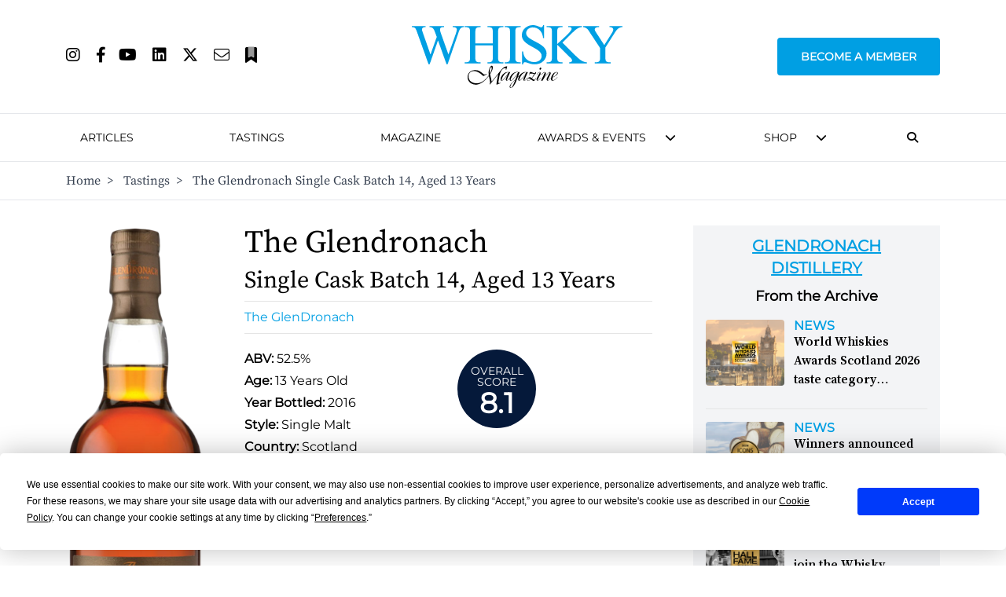

--- FILE ---
content_type: text/html; charset=utf-8
request_url: https://www.google.com/recaptcha/api2/aframe
body_size: 102
content:
<!DOCTYPE HTML><html><head><meta http-equiv="content-type" content="text/html; charset=UTF-8"></head><body><script nonce="Fv2B9GEZgheZxsOfphZxTQ">/** Anti-fraud and anti-abuse applications only. See google.com/recaptcha */ try{var clients={'sodar':'https://pagead2.googlesyndication.com/pagead/sodar?'};window.addEventListener("message",function(a){try{if(a.source===window.parent){var b=JSON.parse(a.data);var c=clients[b['id']];if(c){var d=document.createElement('img');d.src=c+b['params']+'&rc='+(localStorage.getItem("rc::a")?sessionStorage.getItem("rc::b"):"");window.document.body.appendChild(d);sessionStorage.setItem("rc::e",parseInt(sessionStorage.getItem("rc::e")||0)+1);localStorage.setItem("rc::h",'1767641525999');}}}catch(b){}});window.parent.postMessage("_grecaptcha_ready", "*");}catch(b){}</script></body></html>

--- FILE ---
content_type: text/javascript
request_url: https://whiskymag.com/scripts/popup.js
body_size: 1005
content:

function createPopup(data) {
    var container = document.createElement("div");
    container.className = "fixed top-0 bottom-0 left-0 right-0 bg-black bg-opacity-50 flex flex-col";
    container.style = "z-index:9999999;";

    var advert = document.createElement("a");
    advert.className = "mx-auto mt-auto mb-10 max-w-full";
    advert.setAttribute("href", data.link);
    advert.setAttribute("target", data.target);

    var image = document.createElement("img");
    image.setAttribute("src", data.image);

    var button = document.createElement("button");
    button.className = "uppercase inline-block source-sans border-solid border-white border-2 rounded-3xl px-10 py-3 hover:bg-whiskygray-700 hover:text-white mx-auto mb-auto";
    button.innerHTML = "Close";
    button.onclick = function (e) {
        document.body.removeChild(e.target.parentNode);
    }

    advert.appendChild(image);
    container.appendChild(advert);
    container.appendChild(button);
    document.body.appendChild(container);
}

function recordDataAds(data) {
    $.ajax({
        type: "GET",
        url: "/umbraco/surface/advert?countryCode=" + data.country,
        success: function (response) {
            if (response !== null) {
                setTimeout(function () {
                    createPopup(response);
                }, 10000);
            }
        },
        error: function (data, status, jqXHR) {
        }
    });
}

function geolocateAds() {
    const hasDisplayed = window.sessionStorage.getItem("visited") === "true"
    if (!hasDisplayed) {
        $.ajax({
            url: "https://ipinfo.io/json?token=710d89ef65f85d&callback=recordDataAds",
            dataType: "script"
        });
        window.sessionStorage.setItem("visited", "true");
    }
}

$(document).ready(function () {
    geolocateAds();
});

--- FILE ---
content_type: text/javascript
request_url: https://whiskymag.com/scripts/tasting-notes.js
body_size: 575
content:
var reviewListItems = $("[data-review-id]");
var reviewFirstItem = $("[data-review-id]:first")
reviewFirstItem.removeClass("hover:bg-whiskymag-400 hover:text-white note-btn");
reviewFirstItem.addClass("active-note-btn");

var reviewPaneNose = $('#reviewNose');
var reviewPanePalate = $('#reviewPalate');
var reviewPaneFinish = $('#reviewFinish');
var reviewPaneComment = $('#reviewComment');
var reviewPaneScore = $('#reviewScore');

function onTastingNotesChange(elem) {
    var reviewNose = elem.data('nose');
    var reviewPalate = elem.data('palate');
    var reviewFinish = elem.data('finish');
    var reviewComment = elem.data('comment');
    var reviewScore = elem.data('review-score');
    var activeReview = $('.active-note-btn');

    activeReview.removeClass("active-note-btn")
    activeReview.addClass("hover:bg-whiskymag-400 hover:text-white note-btn")
    elem.removeClass("hover:bg-whiskymag-400 hover:text-white note-btn");
    elem.addClass("active-note-btn");

    reviewPaneNose.html(reviewNose);
    reviewPanePalate.html(reviewPalate);
    reviewPaneFinish.html(reviewFinish);
    reviewPaneComment.html(reviewComment);
    reviewPaneScore.html(reviewScore)
};

reviewListItems.on('click', function () {
    var $this = $(this);
    onTastingNotesChange($this)
});

--- FILE ---
content_type: image/svg+xml
request_url: https://whiskymag.com/media/fycn54og/whiskymag_logo-white.svg
body_size: 9501
content:
<svg id="Layer_1" data-name="Layer 1" xmlns="http://www.w3.org/2000/svg" viewBox="0 0 1899.36 566.93"><defs><style>.cls-1{fill:#fff;}</style></defs><title>whiskymag_logo-white</title><path class="cls-1" d="M393.22,87.16c4.07-11.71,12.21-34.11,12.21-45.82,0-19.35-14.24-23.94-37.13-23.94V8H469V17.4c-33.58,0-40.7,28-49.86,55L322.51,352.94h-9.66L236.54,139.1h-1L160.75,352.94H150.57L46.8,62.21C35.61,30.14,30.52,17.4,0,17.4V8H124.63V17.4c-18.31,0-33.07,4.08-33.07,21.39,0,8.15,5.09,21.39,7.64,29l68.67,196h1l56-157.33L211.11,68.83C200.42,40.32,192.79,17.4,159.22,17.4V8H291V17.4c-21.36,0-36.11,1.53-36.11,22.92,0,14.77,8.14,35.64,13.22,49.39l62.06,174.13h1Z"/><path class="cls-1" d="M730.14,164.54V72.9c0-42.77,0-55.5-48-55.5V8H825.66V17.4c-47.82,0-47.82,12.73-47.82,55.5V280.23c0,42.61,0,55.3,47.82,55.3v9.39H682.1v-9.39c48,0,48-12.69,48-55.3V182.82H572.74v97.41c0,42.61,0,55.3,48,55.3v9.39H477.22v-9.39c47.82,0,47.82-12.69,47.82-55.3V72.9c0-42.77,0-55.5-47.82-55.5V8H620.78V17.4c-48,0-48,12.73-48,55.5v91.64Z"/><path class="cls-1" d="M933.07,280.14c0,42.68,0,55.39,47.82,55.39v9.39H837.54v-9.39c47.83,0,47.83-12.71,47.83-55.39V72.8c0-42.69,0-55.4-47.83-55.4V8H980.89V17.4c-47.82,0-47.82,12.71-47.82,55.4Z"/><path class="cls-1" d="M1193.19,116.77h-9.39c-3.57-53.56-38.2-96.93-94.17-96.93-29,0-58.54,21.94-58.54,52.55,0,70.91,184.36,83.16,184.36,183.15,0,53.06-41.82,97.39-106.52,97.39-23.43,0-40.24-4.58-53.49-9.67-13.75-4.58-23.94-9.16-36.17-9.16-11.72,0-14.26,8.65-15.28,18.83H994.6V237.17H1004c7.64,81.63,69.79,95.91,99.9,95.91,34.1,0,67.19-17.85,67.19-55.09,0-77.55-178.94-86.73-178.94-187.74,0-52,46.59-90.25,99.46-90.25,18.34,0,33.62,4.58,45.84,9.67,12.74,4.58,22.42,9.66,29,9.66,12.23,0,15.29-9.16,17.33-19.33h9.39Z"/><path class="cls-1" d="M1478.33,277.09c27.47,26.93,59.53,56.91,100.22,58.44v9.39H1418.3v-9.39c9.66.52,27-3.56,27-15.76,0-13.72-13.74-23.88-22.39-32.52L1310.94,177V280.14c0,42.68,0,55.39,47.83,55.39v9.39H1215.42v-9.39c47.83,0,47.83-12.71,47.83-55.39V72.8c0-42.69,0-55.4-47.83-55.4V8h143.35V17.4c-47.83,0-47.83,12.71-47.83,55.4v98.07l83.44-77.24c14.25-12.7,46.81-47.77,46.81-61,0-14.74-13.74-15.25-30.53-15.25V8H1534.3V17.4c-33.58-.52-66.15,31-88.53,53.36l-87.51,87.41Z"/><path class="cls-1" d="M1797.6,81.44c6.1-9.66,18.32-28,18.32-39.65,0-18.8-15.26-24.39-34.09-24.39V8h117.53V17.4c-32.56,0-51.39,22.36-68.69,49.81L1745.2,201.88v78.26c0,42.68,0,55.39,47.82,55.39v9.39H1649.68v-9.39c47.82,0,47.82-12.71,47.82-55.39V206.45L1593.2,47.89c-12.21-18.8-31.54-30.49-48.84-30.49V8h144V17.4c-19.84,0-39.17,3.56-39.17,22.36,0,8.13,7.12,18.3,11.19,24.9L1735.05,180Z"/><path class="cls-1" d="M703,413.64q0-14.26,3.31-24.42t8-10.14q6.27,0,6.26,9.25,0,8.76-4.33,21.72a143.21,143.21,0,0,1-11.43,25.44A153.71,153.71,0,0,1,703,413.64ZM834.7,378.4A85.21,85.21,0,0,0,815.86,393q-8.77,8.93-28.63,33.47l-55.84,69.22-7.89,9.71c-.65.8-1.92,2.43-3.83,4.91q-1.92-19-8.73-45.62-3.95-15.4-5.26-21.73,13.34-21.41,19.1-35.28t5.77-24.58q0-16.6-9.75-16.59t-19.39,21a102.78,102.78,0,0,0-9.5,42.76A121.41,121.41,0,0,0,694.32,452q-25.29,35.67-53,54.09t-56.37,18.42q-32.58,0-52.9-17.19t-20.35-44.75q0-22.05,13.53-35.34t35.94-13.3q17.52,0,38.49,11t42.68,31.67l3.1,2.9,30.25-16.6-2.39-3.58q-11.6,6.33-16.72,6.33-4.31,0-13-7.31-23.17-19.19-37.74-26a75.56,75.56,0,0,0-32.49-6.84q-31.06,0-50.36,17.47t-19.29,45.58q0,21.66,11.11,37.56,9.68,14.13,26.58,22.38a80.56,80.56,0,0,0,35.78,8.26q28.92,0,59.38-20.3t58.9-58.37a25.85,25.85,0,0,0,.6,2.62l3.77,16.13q6.29,27.46,6.3,40.72a34.14,34.14,0,0,1-4.33,16.12l3,2.15,2.63-3.35,26.55-32.72L760,467.39q11-13.62,16.26-20.3l4.3-5.38q-6.69,27.59-11.77,56.67t-5.09,39.82q7.65-3.47,17.7-7.29,13.14-5,18.42-7.17l-2.15-3.7q-7.29,3.3-11.09,3.3c-3.67,0-5.49-2-5.49-6.1q0-7.65,5.5-37.81t9.22-42.71q6.47-21.89,18.25-35.17t24.82-13.28q9.95,0,9.94,6.25a18.46,18.46,0,0,1-.89,5l-.64,2.28,4.42.72L861.13,371Q848,371,834.7,378.4Z"/><path class="cls-1" d="M872.18,426c-6.24,11.72-10,18.42-26,39.57-5.23,6.5-13.39,16.76-22.81,25.34-1.47,1.26-8.59,8-12.36,8-.83,0-1.46-.21-1.46-2.93,0-5.45,6.7-31.42,26.17-52.77,12.11-13.19,23.61-17.8,31.72-17.8A18.76,18.76,0,0,1,872.18,426ZM854.37,468.1c-4.59,10.79-7,16-7,21.9,0,10.05,5.78,12.29,8.18,12.29,9.95,0,29.73-26.76,29.73-29.29,0-.62-.42-1-1.25-1-1,0-1.46,1-1.88,2.1-10.41,16.57-22.89,25.18-24.35,25.18a1.38,1.38,0,0,1-1.25-1.47c0-4,7.29-20.57,11.66-30.63l19.36-43.28H874.47a14.28,14.28,0,0,0-2.91-.83,23.75,23.75,0,0,0-6-.71c-24.62,0-44.09,20-49.32,26.52-12.69,16.12-15.88,32-15.88,38.32,0,4.61,1,14.72,8.58,14.72,6.46,0,13-6.13,18-10.95,18.22-16.75,32.41-39.16,33.45-40.83,4.37-6.5,4.78-7.33,7.07-10.06Z"/><path class="cls-1" d="M957.88,425.63c-3.12,6.9-9.36,19.89-35.8,49.6-7.08,8-21.45,23.66-28.53,23.66-2.08,0-3.12-1.05-3.12-4,0-11.72,23.94-70.33,60.16-70.33A32.1,32.1,0,0,1,957.88,425.63Zm-23.31,64.68c-9,7.74-21.44,19.43-29.56,27.73-12.7,13.09-23.37,24.72-23.37,36.77,0,9.55,6.93,12.12,10.88,12.12,10.83,0,27.89-15.24,41.63-44.52,5.41-11.43,12.28-29.38,17.07-42.15.83-2.09,1.67-4,2.29-6.07,2.51-2.51,14-13.4,16-15.7s2.3-2.51,2.3-3.35-1-.83-1.25-.83a1.88,1.88,0,0,0-1.67,1,131.23,131.23,0,0,1-12.48,12.35l15.4-43.47-14.15-1.11a22.5,22.5,0,0,1-3.75-.74c-2.09-.21-4.17-.41-6.25-.41-37.26,0-66.41,41.13-66.41,65,0,8.17,2.91,15.3,10.83,15.3,3.54,0,7.5-.84,20-13a263.36,263.36,0,0,0,24.15-26.79c8.95-11.09,10.61-13.61,16.86-22.39Zm-2.08,5c-.43,1.26-1,2.51-1.47,3.77-7.91,20.61-13.11,33.9-21,48-6,10.38-10.4,16.82-16,16.82-5.83,0-5.83-5.81-5.83-7.69,0-12.25,10.2-26.16,19.15-36.13,3.75-4.36,4.79-5.4,14-14.33,2.5-2.28,5-4.79,7.49-7.32C930.19,497.43,931.23,496.38,932.49,495.33Z"/><path class="cls-1" d="M1031.43,426c-6.25,11.72-10,18.42-26.06,39.57-5.22,6.5-13.4,16.76-22.81,25.34-1.47,1.26-8.58,8-12.34,8-.84,0-1.48-.21-1.48-2.93,0-5.45,6.7-31.42,26.17-52.77,12.12-13.19,23.61-17.8,31.72-17.8A18.84,18.84,0,0,1,1031.43,426Zm-17.82,42.08c-4.59,10.79-7,16-7,21.9,0,10.05,5.79,12.29,8.19,12.29,9.94,0,29.71-26.76,29.71-29.29,0-.62-.41-1-1.24-1-1,0-1.46,1-1.87,2.1-10.41,16.57-22.9,25.18-24.36,25.18a1.38,1.38,0,0,1-1.24-1.47c0-4,7.28-20.57,11.65-30.63l19.36-43.28h-13.11a14.55,14.55,0,0,0-2.92-.83,23.69,23.69,0,0,0-6-.71c-24.61,0-44.08,20-49.32,26.52-12.68,16.12-15.88,32-15.88,38.32,0,4.61,1,14.72,8.59,14.72,6.46,0,12.94-6.13,18-10.95,18.21-16.75,32.4-39.16,33.45-40.83,4.36-6.5,4.78-7.33,7.06-10.06Z"/><path class="cls-1" d="M1070.84,487.11a75.11,75.11,0,0,1-14.69,11.38c-4.34,2.49-6.21,2.7-8.7,2.7-3.94,0-4.35-3.31-4.35-4.76,0-4.35,3.31-16.36,12.23-16.36C1060.09,480.07,1065.22,483.59,1070.84,487.11ZM1104,440.37c-9.79,17-12.28,21.19-22.7,36.78-5.41-4.57-11.25-8.11-18.08-8.11-13,0-22.68,17.45-22.68,27.59,0,3.11,1.52,7.16,7.17,7.16,8.28,0,17.35-8,25.48-15,20,13.93,21.44,15,25.19,15,4.16,0,9.57-2,18.52-16.26.61-1.25,4.79-7.67,4.79-8.71,0-.63-.84-1.25-1.46-1.25s-1,.42-1.47,1c-4.15,7.88-5,9.12-7.9,12.64-1.67,1.86-2.71,3.1-4.79,3.1-3.75,0-7.69-3.31-9.36-4.76l-13.33-11c5.62-5.61,16.45-18.09,27.48-37,.83,0,1.67.21,2.5.21,4.58,0,5.2-3.12,5.82-6.66a88.23,88.23,0,0,0,1.26-10.41c0-1.26-.62-1.67-1.46-1.67-1.87,0-6,4.16-11.66,11.87a24.15,24.15,0,0,1-7.49-2.08c-3.75-1.63-19.77-8.69-23.31-9.73a19.66,19.66,0,0,0-4.79-.83,10.05,10.05,0,0,0-7.91,4.16c-2.44,3.53-2.65,10-2.65,12.89a91.65,91.65,0,0,0,1,13.16c.19,1.88.4,3.34,1.62,3.34.83,0,1.45-1,1.45-2.08-.21-.84-.21-1.68-.42-2.3-.2-2.09-.61-7.32-.61-9.19,0-2.72,2.49-5.44,6.86-5.44a202.37,202.37,0,0,1,22.48,2.05Z"/><path class="cls-1" d="M1167.35,390.38c0,6.66-4.79,11.66-10,11.66-3.32,0-6-2.92-6-6.88,0-5.2,4.17-11.65,9.37-11.86C1163.18,383.3,1167.35,384.75,1167.35,390.38Zm-15.2,32.36c4.14,0,9.48,4.07,9.48,12.6,0,5.83-2.25,10-4.72,14.57-6.87,13.11-14.07,26.44-20.84,39.55-1.07,2.08-2.76,5.61-2.76,7.7a2.08,2.08,0,0,0,1.9,2.08c1.49,0,11.65-3.54,23.75-22.48a1.84,1.84,0,0,1,1.64-1.24,1,1,0,0,1,.83,1c0,1.46-15.63,25-27,25-4.55,0-9.87-4.79-9.87-12.49,0-6.24,2.26-10.41,9.66-24.35,2.11-4,5.28-10.41,7.62-14.36,1.47-2.5,11.43-20.19,11.43-23.11,0-1.87-2.13-1.87-2.34-1.87-1.47,0-9.94,3.33-22.47,21.23-.42.63-1.24,1.87-2.05,1.87-.42,0-.82-.62-.82-1a1.56,1.56,0,0,1,.21-.83C1128.61,441.58,1142.53,422.74,1152.15,422.74Z"/><path class="cls-1" d="M1165.85,500.38c2.7-6.46,5.62-12.92,8.53-19.17,5.62-12.09,15.19-31,20.82-42.94,2.5-5.21,4.37-9.79,4.37-10.83a2.28,2.28,0,0,0-2.29-2.09c-1.45,0-11.65,2.71-27.26,21.67-.43.63-.84,1.47-1.47,1.47-.41,0-1.25-.21-1.25-1.05,0-1.66,8.12-10.21,9.79-11.67,11.87-11.73,17.27-13,21.23-13,7.91,0,10.41,8.45,10.41,13.24,0,4.37-1.88,8.55-3.74,12.48-2.92,6.05-6,11.67-9.16,17.52-2.3,4.58-4.59,9-6.87,13.55,3.12-5.21,15-20.43,16.86-22.73,9.58-11.47,17.08-19,18.32-20.22,13.94-13.8,17.9-14.22,20.81-14.22,5.75,0,7.8,7.54,7.8,11.72,0,5.41-2.27,9.79-4.53,14L1231,482c-1.46,3.13-5.82,11.89-5.82,14.18a2.36,2.36,0,0,0,2.49,2.3c4.17,0,10.61-6.68,19.73-18.35,3.49-4.38,3.9-4.8,4.72-4.8.62,0,.83.42.83,1v.21a26,26,0,0,1-2.88,4.17c-11.79,14.81-16.79,20.72-23.85,20.72-5.62,0-10.2-6.12-10.2-13.21,0-5.21,2.49-10.43,5.2-15.43l16.65-32.53c1-2.09,6.45-12.93,6.45-14,0-.42-.62-.63-1.25-.63-1.46,0-4.79,2.08-7.91,4.59-10.4,8.13-24.57,24.82-26,26.48-17.91,22.31-22.28,30.24-29.35,43.58Z"/><path class="cls-1" d="M1270.32,469.53c7.5-26.49,22.5-43.8,32.93-43.8,4.59,0,7.3,3.13,7.3,6.46C1310.55,438,1302.42,454.72,1270.32,469.53Zm-.83,2.92c9.8-4.59,24.8-11.26,37.72-23.36,9-8.76,9.38-13.35,9.38-15.85,0-4-2.91-10.12-12.72-10.12-11,0-23.13,7.62-31.25,17.21-12.11,14.19-17.94,34.64-17.94,45.16,0,4.63,1,16.78,14.6,16.78,18.75,0,43.56-29.4,43.56-31.28a1.17,1.17,0,0,0-1.25-1c-.63,0-.63.2-2.72,2.92-9.38,12-26.46,25.24-34.38,25.24-5.84,0-6.87-8.21-6.87-12.83A53.09,53.09,0,0,1,1269.49,472.45Z"/></svg>